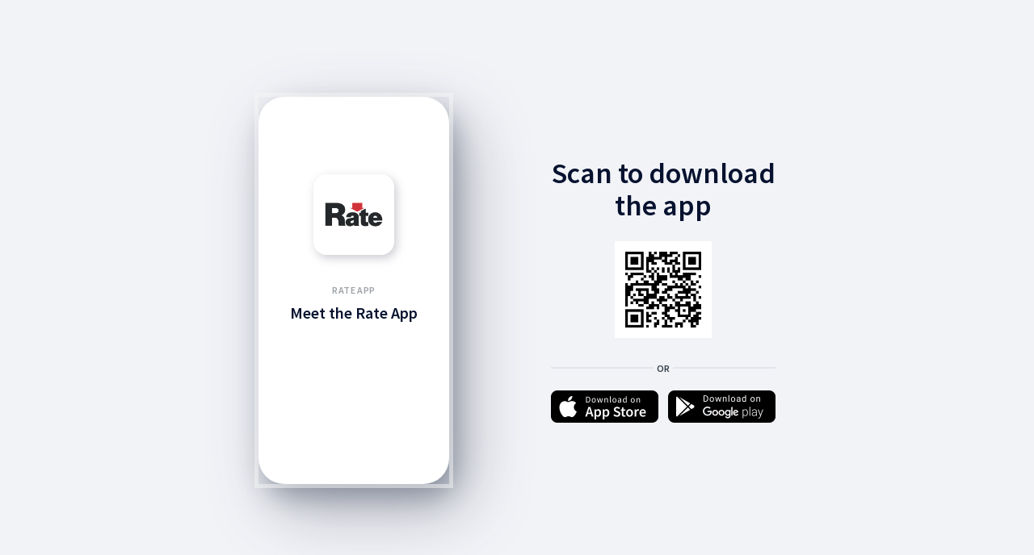

--- FILE ---
content_type: text/html; charset=utf-8
request_url: https://z6u9c.app.link/8lOYmOpqByb
body_size: 2784
content:
<!DOCTYPE html>
<html><head>
    <meta name="deepview-service" content="deepview-service" />
    <link rel="preconnect" href="https://fonts.googleapis.com" />
    <link rel="preconnect" href="https://fonts.gstatic.com" />
    <link href="https://fonts.googleapis.com/css2?family=Lato:wght@900&family=Source+Sans+Pro:wght@400;600&display=swap" rel="stylesheet" />

    <style>
      body {
        margin: 0;
        word-wrap: break-word;
        background-color:#F2F3F7
      }
      .container {
        height: 100%;
        min-height:480px;
        min-width:280px;
      }
      /* ============ Portrait ============ */
      .frame-container {
        width: 640px;
        height: 480px;
        position: absolute;
        left: 50%;
        top: 50%;
        transform: translate(-50%,-50%);
      }
      .card {
        position: relative;
        margin: 0;
        border-radius: 32px;
        background-color:#FFF;
        -webkit-box-shadow: 8px 16px 32px rgb(35 58 79 / 35%), 20px 30px 80px rgb(73 73 93 / 40%);
        -moz-box-shadow: 8px 16px 32px rgba(35, 58, 79, 0.35), 20px 30px 80px rgba(73, 73, 93, 0.4);
        box-shadow: 8px 16px 32px rgb(35 58 79 / 35%), 20px 30px 80px rgb(73 73 93 / 40%);
        padding: 0;
        z-index: 100;
        width: 236px;
        height: 480px;
        overflow: hidden;
        outline: 5px solid #f7f7f780;
        float: left;
      }
      .card-container:after {
        content: ' ';
        position: absolute;
        left: 0;
        top: 0;
        width: 100%;
        height: 167px;
        z-index: 1;
      }
      .card-container {
        padding: 0 2px;
        margin: 0;
      }
      .main-image {
        width: 100px;
        height: 100px;
        background-image: url(https://cdn.branch.io/branch-assets/1693948421239-og_image.png);
        background-size: cover;
        background-position: top center;
        margin: 96px auto 36px auto;
        background-color: #06122F;
        border-radius: 16px;
        color: #FFF;
        -webkit-box-shadow: 3px 4px 12px rgba(127, 127, 142, 0.4);
        -moz-box-shadow: 3px 4px 12px rgba(127, 127, 142, 0.4);
        box-shadow: 3px 4px 12px rgb(127 127 142 / 40%);
        position: relative;
        z-index: 2;
      }
      .main-image-qr-cont {
        width: 120px;
        height: 120px;
        background-size: cover;
        background-position: top center;
        margin: 0 auto 36px auto;
        border-radius: 16px;
        color: #FFF;
        position: relative;
        z-index: 2;
      }
      .main-image-qr {
        background-image: url([data-uri]);
        background-size: contain;
        background-position: center center;
        position: relative;
        z-index:3;
        width: 100%;
        height: 100%;
      }
      #content-container {
        box-sizing: border-box;
        margin: 0 22px 0 22px;
        text-align: center;
      }
      .app-title {
        text-transform: uppercase;
        font-size: 12px;
        font-weight:600;
        font-family: "Source Sans Pro", Helvetica, serif;
        line-height: 16px;
        margin-bottom: 8px;
        color: #9EA2A7;
        letter-spacing: 0.4px;
      }
      .card-title {
        font-size: 20px;
        font-weight: 600;
        font-family: "Source Sans Pro", Helvetica, serif;
        line-height: 24px;
        margin-bottom: 8px;
        color: #06122F;
      }
      .app-content {
        font-size: 12px;
        font-weight: 400;
        font-family: "Source Sans Pro", Helvetica, serif;
        line-height: 16px;
        margin-bottom: 8px;
        color: #333E48;
      }
      .cont {
        width: 278px;
        float: right;
      }
      .header-title {
        font-size: 36px;
        font-weight: 600;
        font-family: "Source Sans Pro", Helvetica, serif;
        line-height: 40px;
        margin: 75px 0 24px 0;
        color: #06122F;
        text-align: center
      }
      .divor {
        text-align:center;
        height: 2px;
        background-color: #E0E6EC;
        margin: 0 auto 27px auto;
        position: relative;
      }
      .divor span{
        color: #333E48;
        font-size: 12px;
        font-weight: 600;
        font-family: "Source Sans Pro", Helvetica, serif;
        background-color: #f2f3f7;
        padding: 4px;
        position: absolute;
        top: -10px;
        left: 50%;
        transform: translate(-50%,0);
      }
      .btn-container a img {
        margin: 0;
        width: 100%;
      }
      .btn-container a:last-child{
        margin:0;
        float: right;
      }
      .btn-container a {
        width: 133px;
        float: left;
      }
      .btn-container a img {
        margin: 0;
        width: 100%;
      }
      .btn-container a:last-child{
        margin:0;
        float: right;
      }
      .btn-container a {
        width: 133px;
        float: left;
      }
    </style>
  </head>
  <body>
    <div class="container">
      <div class="frame-container">

        <div class="card center">
          <div class="card-container">
            <div class="main-image">
            </div>
            <div id="content-container">
              <div class="app-title">Rate App</div>
              <div class="card-title">Meet the Rate App</div>
            </div>
          </div>
        </div>

        <div class="cont">
          <div class="header-title">Scan to download<br />the app</div>
          <div class="main-image-qr-cont">
            <div class="main-image-qr"></div>
          </div>
          <div class="divor"><span>OR</span></div>
          <div class="btn-container">
            <a href="https://apps.apple.com/us/app/rate/id1630195034"><img src="https://cdn.branch.io/branch-assets/1659570097391-og_image.png" /></a>
            <a href="https://play.google.com/store/apps/details?id=com.guaranteedrate.superapp"><img src="https://cdn.branch.io/branch-assets/1659570137910-og_image.png" /></a>
          </div>
        </div>

      </div>
    </div>

</body></html>